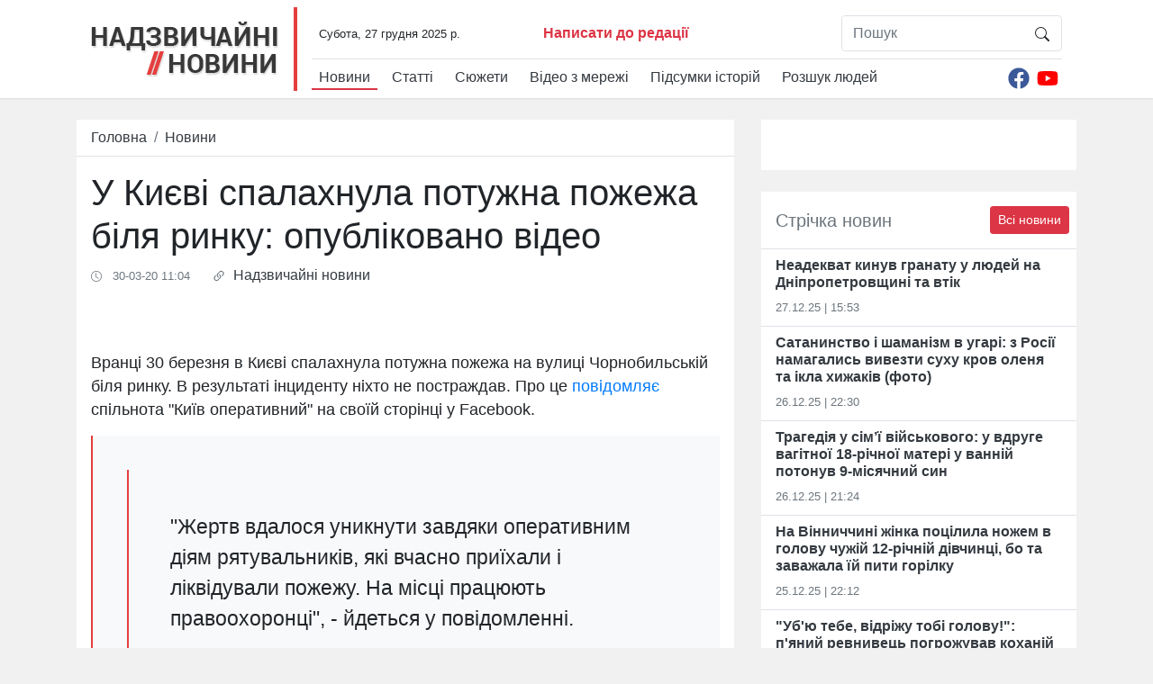

--- FILE ---
content_type: text/html; charset=utf-8
request_url: https://www.google.com/recaptcha/api2/aframe
body_size: 265
content:
<!DOCTYPE HTML><html><head><meta http-equiv="content-type" content="text/html; charset=UTF-8"></head><body><script nonce="TOLfeOZ3vb_a9bw_PSSPhQ">/** Anti-fraud and anti-abuse applications only. See google.com/recaptcha */ try{var clients={'sodar':'https://pagead2.googlesyndication.com/pagead/sodar?'};window.addEventListener("message",function(a){try{if(a.source===window.parent){var b=JSON.parse(a.data);var c=clients[b['id']];if(c){var d=document.createElement('img');d.src=c+b['params']+'&rc='+(localStorage.getItem("rc::a")?sessionStorage.getItem("rc::b"):"");window.document.body.appendChild(d);sessionStorage.setItem("rc::e",parseInt(sessionStorage.getItem("rc::e")||0)+1);localStorage.setItem("rc::h",'1766845684195');}}}catch(b){}});window.parent.postMessage("_grecaptcha_ready", "*");}catch(b){}</script></body></html>

--- FILE ---
content_type: text/css
request_url: https://nnovosti.info/css/style.css
body_size: 910
content:
body {
    background: #f1f1f1;
}

#header {
    background: #FFF;
    box-shadow: 0 1px 2px rgba(0,0,0,.1);
}

#header .navbar-brand {
    border-right: 4px solid #e43f3f;
    padding: 6px 0 5px 0;
}

#header .navbar-brand img {
    margin: 10px 16px 10px 0;
}

#header .navbar-toggler {
    background: #eee;
}

#header .navbar-toggler .navbar-toggler-icon {
    color: red;
    z-index: 1000;
}

#header #search .input-group-btn {
    z-index: 1000;
}

#header #search input, #header #search button {
    outline: none;
    box-shadow: none;
}

#header .navbar-nav li a:hover, #header .navbar-nav li.active a {
    border-bottom: 2px solid #dc3545;
}

#frontCarousel .carousel-caption {
    top: 0;
    text-shadow: 0px 0px 7px rgba(0, 0, 0, 0.75);
}

#frontCarousel .carousel-caption h2 {
    font-size: 3rem;
    font-weight: 700;
}

#frontCarousel .carousel-caption h2 a {
    text-decoration: none;
}

#frontCarousel .carousel-caption .badge {
    font-size: 16px;
}

#frontCarousel .carousel-section {
    position: absolute;
    right: 15%;
    top: 15%;
    left: 15%;
    z-index: 10;
    padding-top: 20px;
    padding-bottom: 20px;
    color: #fff;
    text-align: center;
}

#footer {
    background: #383838;
    color: #EEE;
}

#footer ul {
    list-style-type: none;
    columns: 2; -webkit-columns: 2; -moz-columns: 2;
}

#footer ul li a {
    color: #EEE;
    text-decoration: none;
}

#footer ul li a:hover {
    text-decoration: underline;
}

#footer .breakborder {
    border-left: 1px solid #f8f9fa;
    border-right: 1px solid #f8f9fa;
}

.news-block {
    line-height: 1.2;
}
.news-block.media img {
    width: 80px; height: auto;
}

.page-link { border-color: #dc3545; color: #dc3545; outline: none !important; box-shadow: none !important; }
.page-item.active .page-link, .page-link:hover { background-color: #dc3545; color: #FFF; border-color: #dc3545; }
.page-item.active .page-link:hover { border-color: #bd2130; background-color: #c82333; color: #FFF; }

.ks-follow { border: 2px solid #CCC; background: #eee; }
.ks-img { width: 100px; height: auto; border: 2px solid #FFF; }

.item-text p, p.p-text { font-size: 1.1em; }
.item-text img { width: 100%; max-width: 100% !important; height: auto; }
.item-text blockquote { border-left: 2px solid #e43f3f; padding: 2em; font-size: 1.2em; background: #f8f9fa; }
.item-text li { margin-bottom: 0.8em; }
.item-text iframe { max-width: 100%; }

.img-fluid { width: 100%; }

@media (max-width: 1199.98px) {
    #frontCarousel .carousel-section {
        top: 10%;
    }
    #frontCarousel .carousel-caption h2 {
        font-size: 2.5rem;
    }
}

@media (max-width: 991.98px) {
    #header .menu_row {
        display: block !important;
    }
    #header .navbar-nav {
        width: 100%;
    }
    #header .navbar-nav li {
        text-align: center;
        padding: 5px 0 !important;
    }
    #header .navbar-nav li a {
        font-size: 26px;
    }
    #header .menu_row div {
        width: 100%;
    }
    #header .menu_row div a {
        width: 50%; text-align: center;
    }
    #header .menu_row div a svg {
        width: 54px; height: 54px;
    }
    #footer .breakborder {
        padding: 15px; margin: 15px;
        border-left: none;
        border-right: none;
        border-top: 1px solid #f8f9fa;
        border-bottom: 1px solid #f8f9fa;
    }
    #frontCarousel .carousel-section {
        top: 7%;
    }
    #frontCarousel .carousel-caption h2 {
        font-size: 2rem;
    }
}

@media (max-width: 767.98px) {
    #frontCarousel .carousel-section {
        top: 3%;
    }
    #frontCarousel .carousel-caption h2 {
        font-size: 1.5rem;
    }
}

@media (max-width: 575.98px) {
    #frontCarousel .carousel-section {
        top: 2%;
    }
    #frontCarousel .carousel-caption h2 {
        font-size: 1rem;
    }
}

--- FILE ---
content_type: text/plain
request_url: https://www.google-analytics.com/j/collect?v=1&_v=j102&a=2100969516&t=pageview&_s=1&dl=https%3A%2F%2Fnnovosti.info%2Fnews%2Fu_kijevi_spalahnula_potuzhna_pozhezha_bilja_rinku_opublikovano_video-47652.html&ul=en-us%40posix&dt=%D0%A3%20%D0%9A%D0%B8%D1%94%D0%B2%D1%96%20%D1%81%D0%BF%D0%B0%D0%BB%D0%B0%D1%85%D0%BD%D1%83%D0%BB%D0%B0%20%D0%BF%D0%BE%D1%82%D1%83%D0%B6%D0%BD%D0%B0%20%D0%BF%D0%BE%D0%B6%D0%B5%D0%B6%D0%B0%20%D0%B1%D1%96%D0%BB%D1%8F%20%D1%80%D0%B8%D0%BD%D0%BA%D1%83%3A%20%D0%BE%D0%BF%D1%83%D0%B1%D0%BB%D1%96%D0%BA%D0%BE%D0%B2%D0%B0%D0%BD%D0%BE%20%D0%B2%D1%96%D0%B4%D0%B5%D0%BE&sr=1280x720&vp=1280x720&_u=YEBAAEABAAAAACAAI~&jid=901401524&gjid=1011033833&cid=1910361655.1766845683&tid=UA-68268763-1&_gid=446692765.1766845683&_r=1&_slc=1&cd1=%D0%92%D1%96%D0%BA%D1%82%D0%BE%D1%80%D1%96%D1%8F%20%D0%9E%D1%81%D0%BC%D0%BE%D0%BB%D0%BE%D0%B2%D1%81%D1%8C%D0%BA%D0%B0&z=397631125
body_size: -450
content:
2,cG-7RN5ZYT7MT

--- FILE ---
content_type: application/javascript
request_url: https://nnovosti.info/js/script.js?v=45
body_size: 970
content:
	var DayOfWeek = new Array('Недiля','Понедiлок','Вiвторок','Середа','Четвер','П&rsquo;ятниця','Субота');
	var MonthName = new Array('сiчня','лютого','березня','квiтня','травня','червня','липня','серпня','вересня','жовтня','листопада','грудня');
	var theDate = new Date();
	$('#curtime').html(DayOfWeek[theDate.getDay()] + ', ' + theDate.getDate() + ' ' + MonthName[theDate.getMonth()] + ' ' + (theDate.getYear() < 200 ? theDate.getYear() + 1900 : theDate.getYear()) + ' р.');
    
	$('#mainform, #hiddenform').on('submit', function( e ){
		e.preventDefault();
		vt=$('#modal_report_send .modal_report_send_title');
		tform = $(this);
		var ev=0;
		tform.find('.is-invalid').removeClass('is-invalid');
		var inp = new Array();
		inp.push(tform.find('input[name=name]'));
		inp.push(tform.find('input[name=lastname]'));
		inp.push(tform.find('input[name=email]'));
		inp.push(tform.find('textarea[name=message]'));
		$.each(inp,function(){if(this.val().length<2){this.addClass('is-invalid');ev=1;}});
		if (ev==1){vt.html('Щоб надіслати повідомлення, заповніть всі поля форми!');$('#modal_report_send').modal('show');}
		if(tform.find('input[type=checkbox]:checked').length<1 && ev<1){vt.html('Ви маєте підтвердити, що несете відповідальність за надану інформацію');$('#modal_report_send').modal('show');ev=1;}
		if ( ev<1 ) {
			var msg = $(this).serialize();
			$.ajax({
				type: 'POST',
				url: '/ajax/sendmessage.php',
				data: msg,
				success: function(data) {
					if (data=='noemail') {
						tform.find('input[name=email]').addClass('is-invalid');
						vt.html('Вказаний e-mail не є коректним. Вкажіть іншу адресу та спробуйте ще раз');
						$('#modal_report_send').modal('show');
					} else {
						vt.html('Ваше повідомлення відправлено');
						$('#modal_report_send').modal('show');
						tform.find('.is-invalid').removeClass('is-invalid');
						tform.trigger('reset');
                        $('#modal_report_info').modal('hide');
					}
				},
				error:  function(xhr, str){
					vt.html('При надсиланні повідомлення сталась помилка. Спробуйте пізніше.');
					$('#modal_report_send').modal('show');
				}
			});
		}
	});
